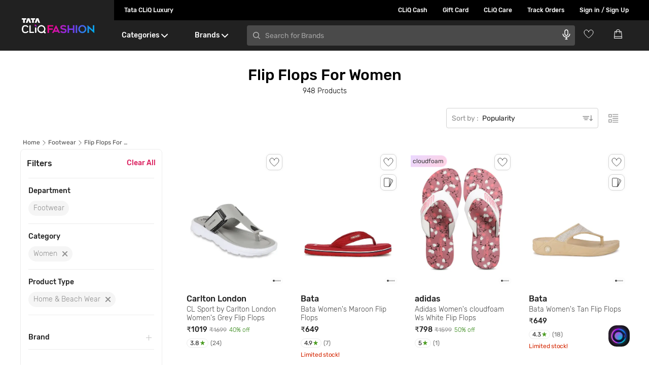

--- FILE ---
content_type: text/html; charset=utf-8
request_url: https://www.google.com/recaptcha/enterprise/anchor?ar=1&k=6Le45ZIkAAAAACF_7YiQ63eGG7ZcUYz5Z5PvxqaZ&co=aHR0cHM6Ly93d3cudGF0YWNsaXEuY29tOjQ0Mw..&hl=en&v=PoyoqOPhxBO7pBk68S4YbpHZ&size=invisible&anchor-ms=20000&execute-ms=30000&cb=6ustws8luymm
body_size: 48476
content:
<!DOCTYPE HTML><html dir="ltr" lang="en"><head><meta http-equiv="Content-Type" content="text/html; charset=UTF-8">
<meta http-equiv="X-UA-Compatible" content="IE=edge">
<title>reCAPTCHA</title>
<style type="text/css">
/* cyrillic-ext */
@font-face {
  font-family: 'Roboto';
  font-style: normal;
  font-weight: 400;
  font-stretch: 100%;
  src: url(//fonts.gstatic.com/s/roboto/v48/KFO7CnqEu92Fr1ME7kSn66aGLdTylUAMa3GUBHMdazTgWw.woff2) format('woff2');
  unicode-range: U+0460-052F, U+1C80-1C8A, U+20B4, U+2DE0-2DFF, U+A640-A69F, U+FE2E-FE2F;
}
/* cyrillic */
@font-face {
  font-family: 'Roboto';
  font-style: normal;
  font-weight: 400;
  font-stretch: 100%;
  src: url(//fonts.gstatic.com/s/roboto/v48/KFO7CnqEu92Fr1ME7kSn66aGLdTylUAMa3iUBHMdazTgWw.woff2) format('woff2');
  unicode-range: U+0301, U+0400-045F, U+0490-0491, U+04B0-04B1, U+2116;
}
/* greek-ext */
@font-face {
  font-family: 'Roboto';
  font-style: normal;
  font-weight: 400;
  font-stretch: 100%;
  src: url(//fonts.gstatic.com/s/roboto/v48/KFO7CnqEu92Fr1ME7kSn66aGLdTylUAMa3CUBHMdazTgWw.woff2) format('woff2');
  unicode-range: U+1F00-1FFF;
}
/* greek */
@font-face {
  font-family: 'Roboto';
  font-style: normal;
  font-weight: 400;
  font-stretch: 100%;
  src: url(//fonts.gstatic.com/s/roboto/v48/KFO7CnqEu92Fr1ME7kSn66aGLdTylUAMa3-UBHMdazTgWw.woff2) format('woff2');
  unicode-range: U+0370-0377, U+037A-037F, U+0384-038A, U+038C, U+038E-03A1, U+03A3-03FF;
}
/* math */
@font-face {
  font-family: 'Roboto';
  font-style: normal;
  font-weight: 400;
  font-stretch: 100%;
  src: url(//fonts.gstatic.com/s/roboto/v48/KFO7CnqEu92Fr1ME7kSn66aGLdTylUAMawCUBHMdazTgWw.woff2) format('woff2');
  unicode-range: U+0302-0303, U+0305, U+0307-0308, U+0310, U+0312, U+0315, U+031A, U+0326-0327, U+032C, U+032F-0330, U+0332-0333, U+0338, U+033A, U+0346, U+034D, U+0391-03A1, U+03A3-03A9, U+03B1-03C9, U+03D1, U+03D5-03D6, U+03F0-03F1, U+03F4-03F5, U+2016-2017, U+2034-2038, U+203C, U+2040, U+2043, U+2047, U+2050, U+2057, U+205F, U+2070-2071, U+2074-208E, U+2090-209C, U+20D0-20DC, U+20E1, U+20E5-20EF, U+2100-2112, U+2114-2115, U+2117-2121, U+2123-214F, U+2190, U+2192, U+2194-21AE, U+21B0-21E5, U+21F1-21F2, U+21F4-2211, U+2213-2214, U+2216-22FF, U+2308-230B, U+2310, U+2319, U+231C-2321, U+2336-237A, U+237C, U+2395, U+239B-23B7, U+23D0, U+23DC-23E1, U+2474-2475, U+25AF, U+25B3, U+25B7, U+25BD, U+25C1, U+25CA, U+25CC, U+25FB, U+266D-266F, U+27C0-27FF, U+2900-2AFF, U+2B0E-2B11, U+2B30-2B4C, U+2BFE, U+3030, U+FF5B, U+FF5D, U+1D400-1D7FF, U+1EE00-1EEFF;
}
/* symbols */
@font-face {
  font-family: 'Roboto';
  font-style: normal;
  font-weight: 400;
  font-stretch: 100%;
  src: url(//fonts.gstatic.com/s/roboto/v48/KFO7CnqEu92Fr1ME7kSn66aGLdTylUAMaxKUBHMdazTgWw.woff2) format('woff2');
  unicode-range: U+0001-000C, U+000E-001F, U+007F-009F, U+20DD-20E0, U+20E2-20E4, U+2150-218F, U+2190, U+2192, U+2194-2199, U+21AF, U+21E6-21F0, U+21F3, U+2218-2219, U+2299, U+22C4-22C6, U+2300-243F, U+2440-244A, U+2460-24FF, U+25A0-27BF, U+2800-28FF, U+2921-2922, U+2981, U+29BF, U+29EB, U+2B00-2BFF, U+4DC0-4DFF, U+FFF9-FFFB, U+10140-1018E, U+10190-1019C, U+101A0, U+101D0-101FD, U+102E0-102FB, U+10E60-10E7E, U+1D2C0-1D2D3, U+1D2E0-1D37F, U+1F000-1F0FF, U+1F100-1F1AD, U+1F1E6-1F1FF, U+1F30D-1F30F, U+1F315, U+1F31C, U+1F31E, U+1F320-1F32C, U+1F336, U+1F378, U+1F37D, U+1F382, U+1F393-1F39F, U+1F3A7-1F3A8, U+1F3AC-1F3AF, U+1F3C2, U+1F3C4-1F3C6, U+1F3CA-1F3CE, U+1F3D4-1F3E0, U+1F3ED, U+1F3F1-1F3F3, U+1F3F5-1F3F7, U+1F408, U+1F415, U+1F41F, U+1F426, U+1F43F, U+1F441-1F442, U+1F444, U+1F446-1F449, U+1F44C-1F44E, U+1F453, U+1F46A, U+1F47D, U+1F4A3, U+1F4B0, U+1F4B3, U+1F4B9, U+1F4BB, U+1F4BF, U+1F4C8-1F4CB, U+1F4D6, U+1F4DA, U+1F4DF, U+1F4E3-1F4E6, U+1F4EA-1F4ED, U+1F4F7, U+1F4F9-1F4FB, U+1F4FD-1F4FE, U+1F503, U+1F507-1F50B, U+1F50D, U+1F512-1F513, U+1F53E-1F54A, U+1F54F-1F5FA, U+1F610, U+1F650-1F67F, U+1F687, U+1F68D, U+1F691, U+1F694, U+1F698, U+1F6AD, U+1F6B2, U+1F6B9-1F6BA, U+1F6BC, U+1F6C6-1F6CF, U+1F6D3-1F6D7, U+1F6E0-1F6EA, U+1F6F0-1F6F3, U+1F6F7-1F6FC, U+1F700-1F7FF, U+1F800-1F80B, U+1F810-1F847, U+1F850-1F859, U+1F860-1F887, U+1F890-1F8AD, U+1F8B0-1F8BB, U+1F8C0-1F8C1, U+1F900-1F90B, U+1F93B, U+1F946, U+1F984, U+1F996, U+1F9E9, U+1FA00-1FA6F, U+1FA70-1FA7C, U+1FA80-1FA89, U+1FA8F-1FAC6, U+1FACE-1FADC, U+1FADF-1FAE9, U+1FAF0-1FAF8, U+1FB00-1FBFF;
}
/* vietnamese */
@font-face {
  font-family: 'Roboto';
  font-style: normal;
  font-weight: 400;
  font-stretch: 100%;
  src: url(//fonts.gstatic.com/s/roboto/v48/KFO7CnqEu92Fr1ME7kSn66aGLdTylUAMa3OUBHMdazTgWw.woff2) format('woff2');
  unicode-range: U+0102-0103, U+0110-0111, U+0128-0129, U+0168-0169, U+01A0-01A1, U+01AF-01B0, U+0300-0301, U+0303-0304, U+0308-0309, U+0323, U+0329, U+1EA0-1EF9, U+20AB;
}
/* latin-ext */
@font-face {
  font-family: 'Roboto';
  font-style: normal;
  font-weight: 400;
  font-stretch: 100%;
  src: url(//fonts.gstatic.com/s/roboto/v48/KFO7CnqEu92Fr1ME7kSn66aGLdTylUAMa3KUBHMdazTgWw.woff2) format('woff2');
  unicode-range: U+0100-02BA, U+02BD-02C5, U+02C7-02CC, U+02CE-02D7, U+02DD-02FF, U+0304, U+0308, U+0329, U+1D00-1DBF, U+1E00-1E9F, U+1EF2-1EFF, U+2020, U+20A0-20AB, U+20AD-20C0, U+2113, U+2C60-2C7F, U+A720-A7FF;
}
/* latin */
@font-face {
  font-family: 'Roboto';
  font-style: normal;
  font-weight: 400;
  font-stretch: 100%;
  src: url(//fonts.gstatic.com/s/roboto/v48/KFO7CnqEu92Fr1ME7kSn66aGLdTylUAMa3yUBHMdazQ.woff2) format('woff2');
  unicode-range: U+0000-00FF, U+0131, U+0152-0153, U+02BB-02BC, U+02C6, U+02DA, U+02DC, U+0304, U+0308, U+0329, U+2000-206F, U+20AC, U+2122, U+2191, U+2193, U+2212, U+2215, U+FEFF, U+FFFD;
}
/* cyrillic-ext */
@font-face {
  font-family: 'Roboto';
  font-style: normal;
  font-weight: 500;
  font-stretch: 100%;
  src: url(//fonts.gstatic.com/s/roboto/v48/KFO7CnqEu92Fr1ME7kSn66aGLdTylUAMa3GUBHMdazTgWw.woff2) format('woff2');
  unicode-range: U+0460-052F, U+1C80-1C8A, U+20B4, U+2DE0-2DFF, U+A640-A69F, U+FE2E-FE2F;
}
/* cyrillic */
@font-face {
  font-family: 'Roboto';
  font-style: normal;
  font-weight: 500;
  font-stretch: 100%;
  src: url(//fonts.gstatic.com/s/roboto/v48/KFO7CnqEu92Fr1ME7kSn66aGLdTylUAMa3iUBHMdazTgWw.woff2) format('woff2');
  unicode-range: U+0301, U+0400-045F, U+0490-0491, U+04B0-04B1, U+2116;
}
/* greek-ext */
@font-face {
  font-family: 'Roboto';
  font-style: normal;
  font-weight: 500;
  font-stretch: 100%;
  src: url(//fonts.gstatic.com/s/roboto/v48/KFO7CnqEu92Fr1ME7kSn66aGLdTylUAMa3CUBHMdazTgWw.woff2) format('woff2');
  unicode-range: U+1F00-1FFF;
}
/* greek */
@font-face {
  font-family: 'Roboto';
  font-style: normal;
  font-weight: 500;
  font-stretch: 100%;
  src: url(//fonts.gstatic.com/s/roboto/v48/KFO7CnqEu92Fr1ME7kSn66aGLdTylUAMa3-UBHMdazTgWw.woff2) format('woff2');
  unicode-range: U+0370-0377, U+037A-037F, U+0384-038A, U+038C, U+038E-03A1, U+03A3-03FF;
}
/* math */
@font-face {
  font-family: 'Roboto';
  font-style: normal;
  font-weight: 500;
  font-stretch: 100%;
  src: url(//fonts.gstatic.com/s/roboto/v48/KFO7CnqEu92Fr1ME7kSn66aGLdTylUAMawCUBHMdazTgWw.woff2) format('woff2');
  unicode-range: U+0302-0303, U+0305, U+0307-0308, U+0310, U+0312, U+0315, U+031A, U+0326-0327, U+032C, U+032F-0330, U+0332-0333, U+0338, U+033A, U+0346, U+034D, U+0391-03A1, U+03A3-03A9, U+03B1-03C9, U+03D1, U+03D5-03D6, U+03F0-03F1, U+03F4-03F5, U+2016-2017, U+2034-2038, U+203C, U+2040, U+2043, U+2047, U+2050, U+2057, U+205F, U+2070-2071, U+2074-208E, U+2090-209C, U+20D0-20DC, U+20E1, U+20E5-20EF, U+2100-2112, U+2114-2115, U+2117-2121, U+2123-214F, U+2190, U+2192, U+2194-21AE, U+21B0-21E5, U+21F1-21F2, U+21F4-2211, U+2213-2214, U+2216-22FF, U+2308-230B, U+2310, U+2319, U+231C-2321, U+2336-237A, U+237C, U+2395, U+239B-23B7, U+23D0, U+23DC-23E1, U+2474-2475, U+25AF, U+25B3, U+25B7, U+25BD, U+25C1, U+25CA, U+25CC, U+25FB, U+266D-266F, U+27C0-27FF, U+2900-2AFF, U+2B0E-2B11, U+2B30-2B4C, U+2BFE, U+3030, U+FF5B, U+FF5D, U+1D400-1D7FF, U+1EE00-1EEFF;
}
/* symbols */
@font-face {
  font-family: 'Roboto';
  font-style: normal;
  font-weight: 500;
  font-stretch: 100%;
  src: url(//fonts.gstatic.com/s/roboto/v48/KFO7CnqEu92Fr1ME7kSn66aGLdTylUAMaxKUBHMdazTgWw.woff2) format('woff2');
  unicode-range: U+0001-000C, U+000E-001F, U+007F-009F, U+20DD-20E0, U+20E2-20E4, U+2150-218F, U+2190, U+2192, U+2194-2199, U+21AF, U+21E6-21F0, U+21F3, U+2218-2219, U+2299, U+22C4-22C6, U+2300-243F, U+2440-244A, U+2460-24FF, U+25A0-27BF, U+2800-28FF, U+2921-2922, U+2981, U+29BF, U+29EB, U+2B00-2BFF, U+4DC0-4DFF, U+FFF9-FFFB, U+10140-1018E, U+10190-1019C, U+101A0, U+101D0-101FD, U+102E0-102FB, U+10E60-10E7E, U+1D2C0-1D2D3, U+1D2E0-1D37F, U+1F000-1F0FF, U+1F100-1F1AD, U+1F1E6-1F1FF, U+1F30D-1F30F, U+1F315, U+1F31C, U+1F31E, U+1F320-1F32C, U+1F336, U+1F378, U+1F37D, U+1F382, U+1F393-1F39F, U+1F3A7-1F3A8, U+1F3AC-1F3AF, U+1F3C2, U+1F3C4-1F3C6, U+1F3CA-1F3CE, U+1F3D4-1F3E0, U+1F3ED, U+1F3F1-1F3F3, U+1F3F5-1F3F7, U+1F408, U+1F415, U+1F41F, U+1F426, U+1F43F, U+1F441-1F442, U+1F444, U+1F446-1F449, U+1F44C-1F44E, U+1F453, U+1F46A, U+1F47D, U+1F4A3, U+1F4B0, U+1F4B3, U+1F4B9, U+1F4BB, U+1F4BF, U+1F4C8-1F4CB, U+1F4D6, U+1F4DA, U+1F4DF, U+1F4E3-1F4E6, U+1F4EA-1F4ED, U+1F4F7, U+1F4F9-1F4FB, U+1F4FD-1F4FE, U+1F503, U+1F507-1F50B, U+1F50D, U+1F512-1F513, U+1F53E-1F54A, U+1F54F-1F5FA, U+1F610, U+1F650-1F67F, U+1F687, U+1F68D, U+1F691, U+1F694, U+1F698, U+1F6AD, U+1F6B2, U+1F6B9-1F6BA, U+1F6BC, U+1F6C6-1F6CF, U+1F6D3-1F6D7, U+1F6E0-1F6EA, U+1F6F0-1F6F3, U+1F6F7-1F6FC, U+1F700-1F7FF, U+1F800-1F80B, U+1F810-1F847, U+1F850-1F859, U+1F860-1F887, U+1F890-1F8AD, U+1F8B0-1F8BB, U+1F8C0-1F8C1, U+1F900-1F90B, U+1F93B, U+1F946, U+1F984, U+1F996, U+1F9E9, U+1FA00-1FA6F, U+1FA70-1FA7C, U+1FA80-1FA89, U+1FA8F-1FAC6, U+1FACE-1FADC, U+1FADF-1FAE9, U+1FAF0-1FAF8, U+1FB00-1FBFF;
}
/* vietnamese */
@font-face {
  font-family: 'Roboto';
  font-style: normal;
  font-weight: 500;
  font-stretch: 100%;
  src: url(//fonts.gstatic.com/s/roboto/v48/KFO7CnqEu92Fr1ME7kSn66aGLdTylUAMa3OUBHMdazTgWw.woff2) format('woff2');
  unicode-range: U+0102-0103, U+0110-0111, U+0128-0129, U+0168-0169, U+01A0-01A1, U+01AF-01B0, U+0300-0301, U+0303-0304, U+0308-0309, U+0323, U+0329, U+1EA0-1EF9, U+20AB;
}
/* latin-ext */
@font-face {
  font-family: 'Roboto';
  font-style: normal;
  font-weight: 500;
  font-stretch: 100%;
  src: url(//fonts.gstatic.com/s/roboto/v48/KFO7CnqEu92Fr1ME7kSn66aGLdTylUAMa3KUBHMdazTgWw.woff2) format('woff2');
  unicode-range: U+0100-02BA, U+02BD-02C5, U+02C7-02CC, U+02CE-02D7, U+02DD-02FF, U+0304, U+0308, U+0329, U+1D00-1DBF, U+1E00-1E9F, U+1EF2-1EFF, U+2020, U+20A0-20AB, U+20AD-20C0, U+2113, U+2C60-2C7F, U+A720-A7FF;
}
/* latin */
@font-face {
  font-family: 'Roboto';
  font-style: normal;
  font-weight: 500;
  font-stretch: 100%;
  src: url(//fonts.gstatic.com/s/roboto/v48/KFO7CnqEu92Fr1ME7kSn66aGLdTylUAMa3yUBHMdazQ.woff2) format('woff2');
  unicode-range: U+0000-00FF, U+0131, U+0152-0153, U+02BB-02BC, U+02C6, U+02DA, U+02DC, U+0304, U+0308, U+0329, U+2000-206F, U+20AC, U+2122, U+2191, U+2193, U+2212, U+2215, U+FEFF, U+FFFD;
}
/* cyrillic-ext */
@font-face {
  font-family: 'Roboto';
  font-style: normal;
  font-weight: 900;
  font-stretch: 100%;
  src: url(//fonts.gstatic.com/s/roboto/v48/KFO7CnqEu92Fr1ME7kSn66aGLdTylUAMa3GUBHMdazTgWw.woff2) format('woff2');
  unicode-range: U+0460-052F, U+1C80-1C8A, U+20B4, U+2DE0-2DFF, U+A640-A69F, U+FE2E-FE2F;
}
/* cyrillic */
@font-face {
  font-family: 'Roboto';
  font-style: normal;
  font-weight: 900;
  font-stretch: 100%;
  src: url(//fonts.gstatic.com/s/roboto/v48/KFO7CnqEu92Fr1ME7kSn66aGLdTylUAMa3iUBHMdazTgWw.woff2) format('woff2');
  unicode-range: U+0301, U+0400-045F, U+0490-0491, U+04B0-04B1, U+2116;
}
/* greek-ext */
@font-face {
  font-family: 'Roboto';
  font-style: normal;
  font-weight: 900;
  font-stretch: 100%;
  src: url(//fonts.gstatic.com/s/roboto/v48/KFO7CnqEu92Fr1ME7kSn66aGLdTylUAMa3CUBHMdazTgWw.woff2) format('woff2');
  unicode-range: U+1F00-1FFF;
}
/* greek */
@font-face {
  font-family: 'Roboto';
  font-style: normal;
  font-weight: 900;
  font-stretch: 100%;
  src: url(//fonts.gstatic.com/s/roboto/v48/KFO7CnqEu92Fr1ME7kSn66aGLdTylUAMa3-UBHMdazTgWw.woff2) format('woff2');
  unicode-range: U+0370-0377, U+037A-037F, U+0384-038A, U+038C, U+038E-03A1, U+03A3-03FF;
}
/* math */
@font-face {
  font-family: 'Roboto';
  font-style: normal;
  font-weight: 900;
  font-stretch: 100%;
  src: url(//fonts.gstatic.com/s/roboto/v48/KFO7CnqEu92Fr1ME7kSn66aGLdTylUAMawCUBHMdazTgWw.woff2) format('woff2');
  unicode-range: U+0302-0303, U+0305, U+0307-0308, U+0310, U+0312, U+0315, U+031A, U+0326-0327, U+032C, U+032F-0330, U+0332-0333, U+0338, U+033A, U+0346, U+034D, U+0391-03A1, U+03A3-03A9, U+03B1-03C9, U+03D1, U+03D5-03D6, U+03F0-03F1, U+03F4-03F5, U+2016-2017, U+2034-2038, U+203C, U+2040, U+2043, U+2047, U+2050, U+2057, U+205F, U+2070-2071, U+2074-208E, U+2090-209C, U+20D0-20DC, U+20E1, U+20E5-20EF, U+2100-2112, U+2114-2115, U+2117-2121, U+2123-214F, U+2190, U+2192, U+2194-21AE, U+21B0-21E5, U+21F1-21F2, U+21F4-2211, U+2213-2214, U+2216-22FF, U+2308-230B, U+2310, U+2319, U+231C-2321, U+2336-237A, U+237C, U+2395, U+239B-23B7, U+23D0, U+23DC-23E1, U+2474-2475, U+25AF, U+25B3, U+25B7, U+25BD, U+25C1, U+25CA, U+25CC, U+25FB, U+266D-266F, U+27C0-27FF, U+2900-2AFF, U+2B0E-2B11, U+2B30-2B4C, U+2BFE, U+3030, U+FF5B, U+FF5D, U+1D400-1D7FF, U+1EE00-1EEFF;
}
/* symbols */
@font-face {
  font-family: 'Roboto';
  font-style: normal;
  font-weight: 900;
  font-stretch: 100%;
  src: url(//fonts.gstatic.com/s/roboto/v48/KFO7CnqEu92Fr1ME7kSn66aGLdTylUAMaxKUBHMdazTgWw.woff2) format('woff2');
  unicode-range: U+0001-000C, U+000E-001F, U+007F-009F, U+20DD-20E0, U+20E2-20E4, U+2150-218F, U+2190, U+2192, U+2194-2199, U+21AF, U+21E6-21F0, U+21F3, U+2218-2219, U+2299, U+22C4-22C6, U+2300-243F, U+2440-244A, U+2460-24FF, U+25A0-27BF, U+2800-28FF, U+2921-2922, U+2981, U+29BF, U+29EB, U+2B00-2BFF, U+4DC0-4DFF, U+FFF9-FFFB, U+10140-1018E, U+10190-1019C, U+101A0, U+101D0-101FD, U+102E0-102FB, U+10E60-10E7E, U+1D2C0-1D2D3, U+1D2E0-1D37F, U+1F000-1F0FF, U+1F100-1F1AD, U+1F1E6-1F1FF, U+1F30D-1F30F, U+1F315, U+1F31C, U+1F31E, U+1F320-1F32C, U+1F336, U+1F378, U+1F37D, U+1F382, U+1F393-1F39F, U+1F3A7-1F3A8, U+1F3AC-1F3AF, U+1F3C2, U+1F3C4-1F3C6, U+1F3CA-1F3CE, U+1F3D4-1F3E0, U+1F3ED, U+1F3F1-1F3F3, U+1F3F5-1F3F7, U+1F408, U+1F415, U+1F41F, U+1F426, U+1F43F, U+1F441-1F442, U+1F444, U+1F446-1F449, U+1F44C-1F44E, U+1F453, U+1F46A, U+1F47D, U+1F4A3, U+1F4B0, U+1F4B3, U+1F4B9, U+1F4BB, U+1F4BF, U+1F4C8-1F4CB, U+1F4D6, U+1F4DA, U+1F4DF, U+1F4E3-1F4E6, U+1F4EA-1F4ED, U+1F4F7, U+1F4F9-1F4FB, U+1F4FD-1F4FE, U+1F503, U+1F507-1F50B, U+1F50D, U+1F512-1F513, U+1F53E-1F54A, U+1F54F-1F5FA, U+1F610, U+1F650-1F67F, U+1F687, U+1F68D, U+1F691, U+1F694, U+1F698, U+1F6AD, U+1F6B2, U+1F6B9-1F6BA, U+1F6BC, U+1F6C6-1F6CF, U+1F6D3-1F6D7, U+1F6E0-1F6EA, U+1F6F0-1F6F3, U+1F6F7-1F6FC, U+1F700-1F7FF, U+1F800-1F80B, U+1F810-1F847, U+1F850-1F859, U+1F860-1F887, U+1F890-1F8AD, U+1F8B0-1F8BB, U+1F8C0-1F8C1, U+1F900-1F90B, U+1F93B, U+1F946, U+1F984, U+1F996, U+1F9E9, U+1FA00-1FA6F, U+1FA70-1FA7C, U+1FA80-1FA89, U+1FA8F-1FAC6, U+1FACE-1FADC, U+1FADF-1FAE9, U+1FAF0-1FAF8, U+1FB00-1FBFF;
}
/* vietnamese */
@font-face {
  font-family: 'Roboto';
  font-style: normal;
  font-weight: 900;
  font-stretch: 100%;
  src: url(//fonts.gstatic.com/s/roboto/v48/KFO7CnqEu92Fr1ME7kSn66aGLdTylUAMa3OUBHMdazTgWw.woff2) format('woff2');
  unicode-range: U+0102-0103, U+0110-0111, U+0128-0129, U+0168-0169, U+01A0-01A1, U+01AF-01B0, U+0300-0301, U+0303-0304, U+0308-0309, U+0323, U+0329, U+1EA0-1EF9, U+20AB;
}
/* latin-ext */
@font-face {
  font-family: 'Roboto';
  font-style: normal;
  font-weight: 900;
  font-stretch: 100%;
  src: url(//fonts.gstatic.com/s/roboto/v48/KFO7CnqEu92Fr1ME7kSn66aGLdTylUAMa3KUBHMdazTgWw.woff2) format('woff2');
  unicode-range: U+0100-02BA, U+02BD-02C5, U+02C7-02CC, U+02CE-02D7, U+02DD-02FF, U+0304, U+0308, U+0329, U+1D00-1DBF, U+1E00-1E9F, U+1EF2-1EFF, U+2020, U+20A0-20AB, U+20AD-20C0, U+2113, U+2C60-2C7F, U+A720-A7FF;
}
/* latin */
@font-face {
  font-family: 'Roboto';
  font-style: normal;
  font-weight: 900;
  font-stretch: 100%;
  src: url(//fonts.gstatic.com/s/roboto/v48/KFO7CnqEu92Fr1ME7kSn66aGLdTylUAMa3yUBHMdazQ.woff2) format('woff2');
  unicode-range: U+0000-00FF, U+0131, U+0152-0153, U+02BB-02BC, U+02C6, U+02DA, U+02DC, U+0304, U+0308, U+0329, U+2000-206F, U+20AC, U+2122, U+2191, U+2193, U+2212, U+2215, U+FEFF, U+FFFD;
}

</style>
<link rel="stylesheet" type="text/css" href="https://www.gstatic.com/recaptcha/releases/PoyoqOPhxBO7pBk68S4YbpHZ/styles__ltr.css">
<script nonce="5RdKyj411BhASlM5UgAsRw" type="text/javascript">window['__recaptcha_api'] = 'https://www.google.com/recaptcha/enterprise/';</script>
<script type="text/javascript" src="https://www.gstatic.com/recaptcha/releases/PoyoqOPhxBO7pBk68S4YbpHZ/recaptcha__en.js" nonce="5RdKyj411BhASlM5UgAsRw">
      
    </script></head>
<body><div id="rc-anchor-alert" class="rc-anchor-alert"></div>
<input type="hidden" id="recaptcha-token" value="[base64]">
<script type="text/javascript" nonce="5RdKyj411BhASlM5UgAsRw">
      recaptcha.anchor.Main.init("[\x22ainput\x22,[\x22bgdata\x22,\x22\x22,\[base64]/[base64]/[base64]/[base64]/[base64]/[base64]/KGcoTywyNTMsTy5PKSxVRyhPLEMpKTpnKE8sMjUzLEMpLE8pKSxsKSksTykpfSxieT1mdW5jdGlvbihDLE8sdSxsKXtmb3IobD0odT1SKEMpLDApO08+MDtPLS0pbD1sPDw4fFooQyk7ZyhDLHUsbCl9LFVHPWZ1bmN0aW9uKEMsTyl7Qy5pLmxlbmd0aD4xMDQ/[base64]/[base64]/[base64]/[base64]/[base64]/[base64]/[base64]\\u003d\x22,\[base64]\\u003d\x22,\x22w57Du8K2I8KFw5xcw4UlHcKtwqQnwrPDtxRiDAZlwqYDw4fDtsKKwpfCrWNVwoFpw4rDmHHDvsOJwpMeUsOBHyjClmEsSG/DrsOnGsKxw4FFZnbChTwESMOLw7zCmMKbw7vCp8Kjwr3CoMOIEgzCssK9Y8KiwqbCtghfAcOUw77Cg8KrwprChlvCh8OaODZeWMOWC8KqbDBycMOaHh/Cg8KFHBQTw5Q7YkVcwpHCmcOGw4rDhsOcTwtBwqIFwokXw4TDkxAFwoAOwoHCnsOLSsKlw7jClFbCoMK7IRMtasKXw5/[base64]/A2F2w4HCkj0jTlhpLwTCjWRDw4zDkXjCgTzDl8KUwpjDjlEswrJAXcObw5DDs8KLwqfDhEsHw41Aw5/[base64]/[base64]/[base64]/w4rDlx9vUMKKBnbDvMKjWsOUwoFMw51Kwq8pb8Kswq5pW8O/DStXwrt4w7rDvSfDnUo/F1LCqUnDmh90w4wwwonCh0gkw6nDmcK5woQkB2LDi0PDlsOEclTDlcO3wo89F8Kbwq7DnzMEwq8kwo/[base64]/wq8vwpw/wq7CkCzDkcOUdgPDv3gRHC/DiMOswqrCp8KWdQtgw5vDqMO4wrJgw40bwpRaOCHDg0vDgMKGwoXDiMKEw69zw7bCm3bCuw9dwqbCmcKKTkptw58FwrfCom4NRcOLWMOgWsONbcO+wojDjX/Ds8Kww4HDskw3KMKvO8O3OmPDjR5IZMKNXcOjwrvDkmcVey/CncK/wrTCmsKowphNeh3DqlvCkmwOPk1Hwr9pHcO/w4XDvcK+wo7CvsOhw5nCksKVKcKPw7AyAsKjBDU/[base64]/DmXrDsFLCrWxxYMO7AMK9DcOaSlTDgcO/wp9Tw7jDuMO5wqnCkMObwrnCoMOXwprDkMO/w6ITR21ZY1vCm8K9EE5dwoUTw4AiwrHCjjnCnsOPGl/ClArCrnPCnkJ2QBPDujRBeGASwrM1w5oXTxXDjcOBw5rDkMOyPj98w6pcEsKTw7Y4wrFle8K7w7bCijY6w6twwoLDlwBWw7pMwpjDlDbDvGXCvsO/w7fCtsKtG8OPw7HDjU4swp8uwqNMwrd1S8Oww7Z3EW9cByPDj0/CisO3w5fCrCfDqsKdMivDssKSw77ChsOlw43ClsKhwoIHwp0KwrxBSS5yw7QRwqIiwonDlxbDv1NiLw9xwrLDqx9Yw4DDm8OVw7nDkCg6PsKZw4oJw6zCu8ODPcOUKw7CrArCv0jCmgwpw5BlwpHDqDZuesOvasKpacOGw6x/Mj1rdQbDncOXb1wuwrvCplLCmAnCscORUsOIw6Eswp1cwoAtw4TClw3CnRp4RyYwYlXDgArCuj3DvDxOJcO/w7VTwqPDjQHCkMKPwrPCsMKsOXHDv8KawrkhwoLCt8KPwokITcKtVsOdwprCn8Odw4lTw7MRDsKNwo/CuMOfDMKFw7kTKsKewpovdALDrG/DsMKWd8Kqc8KUwrjCiRgfasKvWsOVwoZzwoNaw6VQw5tfFcOcOEbDglttw6xeGHdWUULClMKwwrM8QMOlw6jDhMOow6pQBCJ1PsK/[base64]/[base64]/[base64]/CoVHCtBTChw/CtVbDv8OWwrgvJ8Oab8OAKMKRwpAnwr1hw4ZTw45fw5gbw5gNN3xeIcKkwqAdw7TDsg0sPhYDw6PCjEctwq8Vw5gJw7/Ct8Oaw7PCnQR4w5NBYMK1FMOAY8KUZ8K8cUvCtgxnJ113wqzCisK0YsO6IFTDq8KmZsKlw45Pw4PDsHzCncOqwo/[base64]/[base64]/w500BzZ4JsOADcK5w7fDjcODNMOfBkfDtnM7Pg0IYDZ2wrTCpMKgEMKPM8O3w5jDpy/Cn3DClAhuwqVvw7DDgEENez1uUsOmfkVkw5jCqnzCsMKLw4lWwpfCosOdw57DkMKKw60ew5rCsXpJwprCpsKCw5TDo8O/[base64]/w5Fdwp9PCsOlwpbDosOxwrvDnMO5WURweFIdwpUVV3LCjWN5w6TChm80bnrDhcK6QQ0MFkzDmMKaw5ozw7rDlWjDnEvDnznDocOhcGl5DVU8PkUBcsKCw75FKlI4ccO4csO0QcOcw60RdmIXTCFKwrPCocO4A0ozHi/[base64]/Dg8KJwoJRdMO3fsKrwq1NLBowd8OqwrYCw5gMG2IaWS8HYcKlw6MYeVIKdizCtcK7D8OhworDjVjDrsKndWTCswnClWlYd8Kwwr8xw7LCvcK2wol0w6xzw6IqPUoUAUkIOnvCsMKYUMOMQGk/UsOyw7xvHMOWwrlAMsKXMC9Qwq1mFsOdwpfCiMOabjUgwrBLw6PChRXCg8KIw6B8OSLCmsKLw7XCjAtkDcKrwoLDqHDDisKGw6wEw4BlOk7DusKaw5PDrmbCm8KeVsOrAQluwrDCjz4ZPC41wqVhw73Cr8O/wqzDuMOlwpvDlE/Cl8KDw7Q0w6kAwpVKTMK5w4zDuUHCujzCjxxYGMKmN8KveWk+w4Y3LMOGwogLwqhBacK7w7Idw7xTY8Ohw6YmB8OzCcOTw60QwqoiNsOpwoAgSzBsVFkMwpUaA0jCuQ9fwoXDsxnDjcKSeAjCtMKLwojDvcOPwpsWw59xJT5gDw1qB8OAw44gT3Q8w6YrUsKDw4/DmcOGaE7DqsKHwq0bDS7DokMRwo5Qw4ZZCcKIw4PDvzQUX8Ocw4Yzwr/DowTCksOYHMK8HMOQIAvDvh3CgcO1w7PClEg9d8OUwp7CqMObFiXDgsO8w4wwwoLDosK5CcOUw6fCgMOwworCo8OSw5XChMOJS8OLw7bDoG86O07Cp8Onw6vDr8OWAwE7MMKGf01AwpkAwrnDlMOawo/CjUzDoW4Xw4J5B8KTOMK7QsK2w5Bnw5bDvzwrwrxNwr3CpcKXw5VFw5RVwoLCq8K4fi9TwpFDHcOrGcKufcKGZy7DqFIFC8Kjw5/ChsONwrJ/[base64]/DlnbCicK1wojCoMKMwq/Dm30Dw4jDoUNuw7oZflZrYsKLVMKSHMOLwpjCu8KNwpXCnMKMOWwZw59oD8Onw7fCs1s5NMOZesOQQcOkwrbCtMOpw6/Dklkvb8KQGsKrTk1cwr7Ch8OOFsKoasKbeHMAw4zCjC4lCA0xwqrCtzXDpMKiw6DDk3fCnsOufSHCnsO4EsKmw7PCilo+SsK/csKGW8KJFcOiw6DClVHCusKVXXsXwrJ2P8OICVEmBsKVA8Kjw7XDvcK8w5bDhMOBCsKfWhl+w6jCkMKrw4tIwpjCpG/CjMO9woPCslfCkR/DrVIuw53CjEtyw5/CpBPDmGNIwqfDoFrDr8OWTXzCpsO3wrFqa8KyZ2YxJ8ODw51Zw6/CmsK1w4rDkEwZW8KqwovDjsKfwq4mwp8/csOoe0PCvDHDosKNw4zDmcKiwqJ+w6fDhS7Cg3rDlcO/w7Q4d39rLkDCl3HCnzPCtMKpwp7Do8OqOcOuSMOHw4oUHcK3woRHw5dVwrJCwp5GB8O4woTCojzCnsODTXEBOcK1wrTDvwt9wpt1V8KjPcOtYxzCo39qAEfCsChLw48fXMKgU8Kdw63DqHLCnh3DvcKkcMOQwq3CumfCsH/CrlLCoTNEKsKFw7/CsyoZwpF4w73Cm3d+A2xwMl4Jw5nDoWPCmcO8VRfDpsO9Rxh6wpEiwrZDwpJ/wqzDj1kXw7vDpz/[base64]/CkSPChMOGwqwgwpbChcOrO8KEBCxTw6U5Q8OgYsK3Wn1IL8Kgw4jDtTLDh1RMw6NPNMKew7bDgMOew7pyS8Ouw5LCiXfCuEk5X0cyw6dxLGLCrcKiw6Z9ahYbeH0Bw4hRw6YtUsKIOixKwrc/w6Rvaz3Do8Oiw4Few5vDnElua8ONXFBkb8ONw5PDm8OALcKrBsO4csKNw7MRIyxRwpFDDGHCjgDCssK+w6Zgwpsfwo0fClfChsKtSwgVw5DDtMOYwp4AwrvDu8Olw7FNVy4nw7Acw7HCtcKfesOMwrNTV8KvwqBpKcOfwoFoOzHCvUXCpgjCoMK+bcO/w4XDlxBYw4cUw6Mswo1gwqxEw4ZAwpoLwqzChzXCoB7CmDLCrloBwpVdVsOqwpJsCzdDGQwZw45jwoguwq/CjRcebcK7UsKFXMODwr7DonlCSMO9wqbCu8Knw6/ClsKxw5vDsn5bw4ASHhfCjsKsw61aO8KVZnY6w6wEe8Owwo/Co00swojCuE3DtcOcw5E3GCDDiMKjw7k5RDbDtMORBcOWEMOCw50Ow5psAjvDpMOOPsOAOcO2Mk7DsXUQw5nCk8OwFlvDr0rDkDEBw5fCuTYVIMO6YsONw6PCuAUnwovCmR7Ds27CuT7DvHLCmh7DucK/wq8GWMKTLFnDtSnCv8OhVMOcXGTDnnXCoWTDuSXCjsO8FHlqwql7w5TDosKmw5rDimPCpsOew4bCjMO4JTbCuzPDkcOyIcK/esO6dsK1YsKjw6/DrMKbw71ZZ2HCk3rCpcOfYsKIwqbCmMO8J0FnccK4w71aXQcAwp5LFRHDgsOHEsKLwpk4XsKNw4Mpw5/DtsKUw4HDl8KOwrXCk8KvF0rCtX18wrHDiBTClnfCoMKaBMOow7xQJsKPw4NGLcOJwpFxIVwGw70Uwp7Di8Kgw7vCqcOQQQlwY8OCw7/CmELCu8KFd8KHwoHCsMOiw7PDs2vDmsOwwqcaBsKTGXY1E8OcaGPDrFceecOdbsO+w6xLMsKnwp/DjiZyK38gwosJwpPDsMKMw4zCqsK5UTNHTcKUw6UUwo/Cl19YfMKewpHChMO8GykEFsOiw49hwo3Ci8OPPEPCtB7CucK/w65Uw4TDgcKERsKmPgHDu8OFI0/CscOxw6nCvMKAwpJKw7PCpMKocsKhS8KHYlrDgsOPd8Kwwp8leB0ew4/[base64]/w7nCv8KWMmfDqMOIXHXDlsKKw5/[base64]/[base64]/[base64]/Cg8KrIXkZFWx0NMOXecOdJMK2f8O8UyhmPSRmwq1VJMKiQcKya8OywrvDlsOxw6MIwpTCpAoew7kswp/CvcK4YMONMH4jwqDCkQsAXW1tfCoQw4JDZsOHwpHDnjTDmmvDp2QudMKYecKtw4DCj8OqXCDCksKSclDCnsOIQcOpUyYLG8KNwoXDksO3wqrCq2HDscOWMMKWw6rDq8OrZsKBGsO2w7ReDl5Cw4DChgPCnMOEWFDDgGXCrmwRwpXDthVhL8KYwo/Cj3vDvjU6w7xMwp7DlmrDpDnDg0PCscKgTMOpwpJXTsOOZHPDssOlwpjDgkgiYcOIwq7DpSrCo3hDOMKBTXTDncK0fQPCrm3DhcK/DsO9wodMBWfCmzjCvihnw5TDllfDtMOnwrcoPx5sACgeLwwjF8OgwoUnfDXDkMOHw6vClcO+w5LDrjjDh8K/w6LCscO8w5UOPXHDm0Zew6jDnsOWFsOBw5/DrCXCjXQVw4IEwq5rd8OBwoLCncO8UCpuPGLDsjdKwpTDr8Knw7pYenfDkxAbw5JrTsOywpvCgHYNw4loR8Oiw4IcwoYEWj5pwqIRKj8nJTXDjsOFw64xw7PCsnhhQsKGX8Kbw71tLB/Dhxpfw7wNMcKxwrQTNE7DkcO5wrERT2wbwpLCmBIdFGUbwpRqTMKBd8OWM2BxF8O7YwDDoGjCvRsaBzZ3fsOgw57DtmZGw6YCBGkmwoFefU3CgE/CnsOCRHFHOMKRHsKcwqZnwpvDpMKoYk46w6fCuEotwpspKcKGcAIiMSsSUcK2w7bChcOawp/CvMOIw6J3wr9wYTXDu8Kta2TCtxJlwrhDUcKTwqrCjcKvwpjDj8OUw6RowpsMw4nCn8OGMcO5w4nCqFo7REbCuMOsw7Jow68Ewpw/wqHCljJPWwZZXVpJGcKlLcOVc8KiwpnCn8KrbMOQw7wbwos9w50pNhnCmhUfdyfCvwjCqcKNw5jChmtDd8ORw5zCv8KCbsOSw63Cn29ow4jChXFbw69kPsKFEErCq155QsOkBcONBcKswq4Zwq4jS8OIwrnCmsOrTn/[base64]/ClmQ5Lz3CsMKGw6PDhgfDlMKYw67CjTcUw5RvJ8OQUVAJT8OwccOnwrzCjgPCuxYJFXbCh8K8MUl8DnxMw47Cm8OPMcOow6Baw5lPMnZ/YsKoWcKuw7DDnMKBNsKtwp8zwqzDpQrCv8O2w5rDnHkRwr0xw73DtsKeGmISO8KTC8KISsO1wqdQw4opDgfDkGgdVcKnwqMbwoLDpQnCoQ3CszjCtsOIwpfCvMOVSzUfUsOjw6/DrMOpw77DocOEPmHDlH3DkcOtX8KPw4QiwozCkcOpw51Fw7ZrJCoVw4/Dj8OjVsKRwp5dwoDCi1HCsTnCgMO4w7HDj8OWV8KcwpwMw6/DqsOTwo5swpTDkCjDoUnCskkXwrbCqnTCtSROScKoeMOXw7V/w7fDmsOFYMKyVV9eUsOLw6PDt8Klw7rDr8KAwpTCp8OUOsOCZWHCk1DDp8OYwp7CncOhw7/CpMKLNcO+w7s1cjxvb3zCuMOmK8Osw6hvwrwmwrrDmsKMw4sfwr/Dm8K1fsOEwppBwrs+CcOcFx/DvyHCqiJSwq7Ck8OkGnrDjwwfOEzDhsKPKMOdw4pDw5fDrMKuFG4AfsKafBExasOudCHCoQxDwpzCtEt2wr/CmD/DqD5fwpg8wqvDp8OewqrCmhMMXsOie8OIQA1aYDvDrFTCpMKhwpnDpw1ywo/Dr8KcM8OcBMOUBcOGwpXCuGDDjMOnw5Juw4A0w4bCmw3CmxAPP8OVw7/CucKowoseZcO+wr3CvMOrKEnDrBrDsH7DulEKKkLDhcOBwpR4ImHCnXRNLRoGwpNwwrHCiyZtKcOBwr98XMKeSD0xw5MxcMKbw4kCwq5+Ek9sa8OCwpJve3jDtMKQFsK+w6E/QcOJwoELfEDDkkXDlTvDmBHDgUtDw68zY8KGwoASw64AR2LCm8O+J8KSw4/DkXjClidYw7bDjEDDok/CucO7w6vDsiwuVi7DlcKJwq4jwqUnB8OBAlbCmcOYwonDkx0NGXzDmsO/wq1OEkHCp8OEwox1w43DicOYV0F9YsKdw51uwpLDg8K+BMKkw6bCmsK1w7heGFFEwpLCjwTCr8K0wovDuMKKGMOQwq3CsBNSw7DDt3kCwrfCv3Ujwo0NwoTCnF0FwrI1w6nCicOCPxHDqlvDhwHCuB4Xw4LCjRTDqxrDiRrCisK/wpHDvmsrKcKYwrPCmzIRwrDCmBvCuwbDicKdTMK+TH3CpMO2w63DsUDDtUctwpt0w6bDo8KvO8KaYcORU8OjwpRYw61Bwpw/wqQWw6jDjEnDtcKiwrHDjsKFw7vDmcOWw7FhPm/DjGdwwqEmPMKFwpBnc8KmaRtzw6JIwrF0wqPDsE3Dgg/DpgfDkUMhcA9bDsKyRjDCk8OTwqR9NcKPA8OUwoTCo2fCmMOeDcOxw5oxwqk9ExAew6RjwpAeP8OcX8OuaGpkwr3DmcOXwoLCtsKUCcOQw5HClMOlYMKVWlDDsgfDuxTCr0jDqMO7wqrDpsKKw4vCjQ5rEQgTVcKSw6/CjgtwwodsQxDDth3Dl8O6wqHCoBbDmwrCq8KrwqLDlMK7w67CliM8ccK7TsKQF2vDjwnDhzjClcOZRinDrhJJwrlgw7HCgsOsEQx2w7kOw7vCsz3CmVnDh0vDoMK7UxvDsWgxPFx4w4FMw6fCrsO2Vitew7sYZ2AkYFgOHjnDg8K3wr/DqEnDkEVSOApGwq/DnjbDmirCucKUGXHDicKvUjvCocKrNjElHBBzGFpoNAzDnStSwq1rwr4FQMOmbMOHwoHDjBZTEcOib03CisKJw5bCsMOOworDm8OXw5PDiAPDs8KUNcKcwqtow4LCgXLDtGLDq0wgw5JKVsOgGXXDhcKPw592R8K5OnjCvks2w4/DqMOMb8KPwoB/WsOqwqZ9dcOAw6kkK8KsFcOcTXxFwrfDpBzDj8OPC8KtwrHCgcOXwoZrw4vChGnChsOOw7PClV/DpMKOwoJrw4rDokhew5gvK1LDhsK1w73CjBYUQsOETsOzLxZZe0/[base64]/CmsOFQlfCoMKKwqVcPcOfwpbCtsKcFcO/wod8TRjDikU6w7XCrD7CkcOSH8OAdzB7w6TCiA0nwrJJZMKFHHTCtMKIw5Miw5TCrcK0EMOTw5YDKMK9JMOww583w6BAw4HCgcK/wqkHw4DCsMKYwonDqcKRGcOJw4ASVxViZMKpDFvCm2TCtx7DosKSQg0Iwot8w5ENw5/ChwRPw6/[base64]/[base64]/DkcOKwpljDV/ClGV1wqLDkXTDssOmecOid8OxL8OzLg/CgnEtFsO0SMObwpTCnhdZMsKewrVKKyrCh8O3wrDDncOINkdDwoTCimHCpRV5wpJ3w7dpwofDgTYOw6VdwpwJw6LDncKMwolySClwei4cDX/DpG7CrMOjwoZdw7ZzC8O+wqdpZRR4w59Zw7fDl8Ozw4dzBnzCvMOsLcONNMO9w7vCh8OyHRvDqz8zH8KmZcOLwqrCg3dqDmIqO8OjdcK8CcKowp93wovCvsKrLTzCssKiwqlvwow/[base64]/DnsOUw7HDtcKLZMOHFMOpwqBEw40CU1p/eMOIP8Odwok1W2NlYFYaOcO3F04nYBzDocOQwogKwrpcOBzDocOFccOCBMK/w7/DoMKfDQhew4rCqlhwwpUcFcKGccOzwqTCiHjDrMOwc8KVw7IZRTLCoMONw4BEwpICwr/CnMKIfsKzbXZKRsKvwrTDp8K5wq1FUcOIw5/[base64]/[base64]/Ds8O+WGJtKsKhwrbCkBhnwqlWCnweVUbCt37CoMO7w4bDjcKxJ1DCkcKXw43Dh8KHLShYcmrCtMOKMlrCoh4KwrZcw7UABHbDp8OLw6h7MVZNNcKMw59BMcKQw4VOMncnMiDDmB0Id8Oww7plwqnDvH/[base64]/[base64]/ChcKLGMOqZidlLcOqL8O3FmHDvy9Yw644w4gzGMK/w6fCscOAwqDCncOrwo8iwql4woTCmk7Cs8KYwrrCtkzDo8OJw5MLU8KTOwnClsOpLsK5SMKgworCpWvCrMKBasKUDX8rw63DscKGw5NBM8OPw6PDpjLDmsKpYMK0w6BWwq7CscOMwpHDhjdDw6d7w4/[base64]/[base64]/Ck8KLw7vCosKYworChS0ow7Rgw6zDuzHDqsO6TCpRDEMww4lhR8KTw7t3fHLDisOWwqXDo0g5PcKEJcOFw5E4w705JcKpSh3CgnRMZMOsw79hw5c7Yn4iwrcXck/Cgh7Dl8OYw7kQF8K7XhrDo8OxwonCmljCscO0w5vDusOURcO/fmzCjMKawqXCiiNXP23DuG7DnDXDpsK4amtpdMK/B8O9bFonBBcKw7pWZgjCpVN/H3V6L8OLRRPCl8OGw4PDsAExNcO5FA7CohzDh8KRI2dewoFwBn/CqmNpw7XDkg/DgsKORjzCm8ONw5s6I8OwH8OfU1TCiWQ/woXDgznCmsK/w6jCksKQOkQ8wpVTw6osdcKdDcOZwozCrHwcw7PDghlww7TChWzCp18ewrAGRMORSsOuwrE+LDfDkTEDcsKiL3XCjsKxw79Ew5Rkw5EgwprDoMK8w6HCulnDtV9ALsOeYTxmf0jDoUZ3wqXCoybDtsOUOTcJw457C1Fbw4HCoMODDG/[base64]/CqMKLD07DucO8KMOyw4FGDQMzbhbDp8OubAvDuWkTIzNtBVPCol7CoMKNWMKme8K9RWPCpmjCrzjDt118wqg2GMOXRsOMwqvDjkgTbEDCg8K3Dgdww4RUwpgAw5s/[base64]/[base64]/[base64]/wqTDtSfDjsKdbcKoNmhYYggRTcKCwo3CngzCp8OEIsOaw5vDhDTDkcOPwrUVwqgzw585Z8KWNAjDrsKsw6PCo8Ouw5o4w60MDxzCr301YsOjw7TCrX7DoMOIdMOwT8Kpw5Zew4HDoRjDtHh8QMK0a8KBCG9TQ8K0Y8OSwpsCKsO/c1DDqMKDw6fDlMKMQ0zDgFJXZMOcGF3DnMKQw4E4w7E+KwkAGsKiB8KowrrCh8Otw6/DjsKnw5HCnifDrcO4wqMBPDzCtBLCmsO9dMKVw6TDsiMbw5vDqwdWwrLDrQbCswB/bMK+wooIwroKw5XCh8OXwonCiHhsIhDDlsO7OV5IRMOYw69/EDLCn8OrwoHDsR0QwrtvexwDwo9dw7PCpMKOwpIbworChcOwwpdhwpQfwrJCLGTCsBRlGyJDw41/[base64]/AWhww4bCkMKzw41AwpfDsDnCh8Krw59+w4sfwo7DgcObw6ohdR7CuSAcwqIBw7bDhsObwqQfI3ZTw5V0w7zDvTvCnMOJw5Qfwo9OwrAHbcO2wpXCvEdswoM1A2IKw5/[base64]/CusOFXSHDlcKaw7HDhcOeDsKhK8KeaXhnFhjDk8K3HjPCocKew73CpsO6QDzCjwwNB8KvZV/CtcORw5c3M8Kzw5Z/ScKrB8KqwrLDmMKRwrLChMOTw616ScKAwoQSJTAgwrDCpsOzYgpPWi51wq0vw6drccKkUcKUw7ZnCcK0wq81w7hBwq7CmkoFw51Ew7oUI14Rwq7DqmhcTcOjw5J1w4UIw6t5MsOqw4XDmsKww5g9d8Owc3TDiyjCscOmwofDtA/[base64]/[base64]/[base64]/wr3CrC/[base64]/ChMO+VMO0DDweFkh0w7nDiwzCgW5nWTjDhcOJccOBw7Zxw4l8LcKwwqXCjCLDhTMiw4U8csOTAMOow6LCkk5mw71iZSDCgMK0w5LDsUTDt8Olwohmw68OO0/ChHEDaEHCnFHCt8KQI8O/[base64]/[base64]/Di8OFPMKHwrPDoRvDnsK3wp7DonhCB8K6CMKjw7fDn2jDkcKLOsKBw73CoMOlOH1xwqjCk3XDmArDt3ZNDMO6U1tvIMKSw7/[base64]/DssONwqbCpcKWwrpOFCUvInQrSgVpVcO7w4YLIjzCpsKBIMO1w6ItXlbDuQrClAPDgcKhwpHDkXhgQ3U6w5hgdgfDkwdNwrgRMcKOw4XDo0TCkMO3w6dHwpDCl8KPEcK1bVvDkcOxw7HDtMO9ccKOw77CnMKTw6wIwrRnwrNEwqnCrMO8w7wzwpjDscK/w7DClQlFAcOsScO/RkzDmUUTw5fCjmExwrnDjy0zwoJcw5/CmT7DiF5UMcOFwrxrNMOWPMOiLsOPwq5xw4LCjj7DvMOfVndhCQ3DnxjCsyRSw7dmDcOQQD19RsOawozCrk12wrFuwpzCvg9Jw7vDsDcORB7Cp8OIwownbcOSw6vCrcO7wpxwA0TDrl8zHE8ABsKgFmxEeF3CkcOBDBctZ3Rvw7vCvsOtwqXCmsO/ZlMyLsKAwr4PwrQ7wprDuMKMODrDuzIwd8KTRxjCr8OXJBTDjsOOJ8KVw4FuwprDvjHDh03ClzDCp1PCvRbDkcKcMEIMw6hawrAGE8KBMcKNOhBLOgnCtSzDjBbDqyzDonfCl8K2wpxSwqLCv8KwHFrDmzfClMOCGirCiVzDlsK/wqobBsOEQxI1w6DDk3/Ckx3CvsOyf8Olw7TDixUAaEHCtBXDh1DCqiQuQBDClMK1wocRw6HDssKzbhHCoyJzNG3DrcKdwpLDsnzDjcOVADrDisOMGyB5w6tKw5jDkcKqaU7CjsKzKFUiAsKiFyHDtTfDi8OSKE3CtQM0KMK3woXCrMK/eMOiwp7CqEJvwrtvw7NLKiLCrsOJM8Kuwr19JVNoEzBgBMKhJT9PfCXDvx91BBd/wrPCszLDkMK7w5zDhsOpwooNPizCrcKdw54zfTzDjMOFZRdwwr0wenhcHMOcw77DjsKjw6Nlw6YrYQLCll1TGcKxw7JaZcKqw4shwq1/QsK7woIOHSwUw7pqaMKMw4ZGwoLCu8KaDEHClcOKajY/w7sew7xEVQ/Cr8OQFnPDnwMaNGgzUCA9wqBObBfDmB3CpsKvICRHKsKsGsKiw6Z+RiLDjG7ChFkxw7UPRFfDt8OuwrDDoB/DhMOSfMOAw60CFDwIMxLDjR5twrbDp8OOQWPCo8KAbTclH8KBwqXCt8O/wrXCgE3Ct8OmOAzDmsKAw4pLwpHCuj7Dg8OLA8OGw5gzP0QwwrDCsRVjfBnDoSI1dR4Rw4JWw4DDt8Omw4EPOSw7NhclwqbDg0DCnnc0N8KJCSrDh8OxbQvDpRLCsMKYWUZGW8Obw5XDrGZsw67Dg8OoK8O6w5vClcK/w7tew5fCssK0Rm/ClHxwwovDvcOLw6kUYCrDpcOaZcKhw5IaCsOUw5PCqMOJw5nCpsOtBMOjwrTDj8KDKCY5UEhlHGsuwoc/VVpJWX9uIMKNPcOmbinDlMOLE2Fjw4/DsE/Do8KhA8OnEcK5wrjCt2AtdC1Kw5BFNcKcw48sMsOTw7/[base64]/CknbCuD/CoX8lcDQ7YiIsw6DCvcOhwqYMw4jCt8Klc3XDiMK9ZBvCjH7Dhj7DvQNOw4UWw6nClDphw4bCsTxyJRDCgDMUWWnDuxk9w47CtMOLHMOxwrjCtsO/EMKMO8Kpw4pCw457wqTCvGPDsQ8Jw5XDjwUbw6vCqSjDosOAB8ORXG9GP8OsAQMmwoLDocO2wqddGsK0cn3DjzbDjCjDg8KhUS8PL8Obw6HDlSDCiMO/wrDDgH5DTXjCgcO4w6jDiMOcwpnCp08YwofDjsOSwoxMw793w5ogM2oJw53DpMKfAQfCm8O8aTLDjBnDh8OtIUVuwo8Bwohnw7N4w7PDsQIIwpgqJMOxwqoSwpvDjlYvU8KLw6HDrcOjesKyKTcpRjZCLAvDjsK/HcOSHsONw5UXRsOWH8OrbcKOGMKNwqnCpVDDo0RJGw3Cj8KIQQDDm8Olw4LDnsOIUjXCn8O8cil8V1/DpnJxwqjCt8KldMObRcOFw47DqgPDnmFbw6bDgcK9LCvDuQMlQx7CgEQVUT9IRW/CgmdPwrg+woQcMSlcwqgsEsO2fMKoD8Owwr/Dr8KNwqfCoiTCuABuw7l/[base64]/Cuyp5wp4/w74Ow4Aaw5hBRcOiHl5XwoFbwqZUFB7CjMOnwqjCuA0cwrp8f8Ogw6fDqMKOXC1ew53ChmbDkwPDgsK2WTUwwqzCjUVDw6LCkVoIHFTDt8KGwrcFw4jDkMOjwpYHw5McLsOywoXCj2LCvMKhwqzCmsKnwoJjw683GDLDgC06wpVsw4gwH13ClXMCKcO/Fx8LEXjDk8KXwqjCqlrChcOVw6V/[base64]/[base64]/wrjDhsOSKifCkj/DpMOOIsKfC8KsZsONw5vCsxQEw7gWwoPDmy3Cr8O9NMK1wrDDpcKow4wrwrZdw4VgMzbCucK/DcK4FsKJelLDnFXDhMKfw4/CoVggw4pvw7vDhsK9wrNawo3Do8KgVMKrXMO+HsKESVPDpl53wpPDrGRMCTXCu8O3BVddOMKfMcKvw65PZnvDisK1HMOZaSzDjFvCj8ONw7nCu2hfwqYbwp4aw7HCuyvCtsKxNxQowoImwqfDs8K6wpHCicOqwpp+wq/[base64]/CosOAw5nDosOqcsO7w6siw5MsPcKSw6gfwpHDiQIxQlUMw5xswqdwBxR2QMOgwprCpsKLw4/CrXLDqRM8GcO4eMOTQMOyw4DChcOcVkrDkFRUfxfDvMOpF8OeLnsIXMOPRnTCisKCXMKcwrfCj8OwK8Kqw4fDi0HDkhHCmETDu8OTw6jDsMKUOm4OJVtTSBbDhMOTw7PCscKEwr/DvcOwTsKqEQFtGlE7wpIhXMOkIhvDiMKcwocxw5nCvnU3wrTCg8Ogwr/CmyPDjsOFw63CtcOywr1swqhsLMKhwr3Dq8K9GsOxHMKpwqzCvMOMZ0rCgBbDpmTCk8OLw6JfKURCXMOywqMyJcKhwrLDgsKYaTLDpsKKZcOOwr7Dq8KHQsK6BC0MRg3CuMOoXcO7b2l/w6jCrWMxL8OzMStGworDh8OSUnDCuMKzw5hJaMKUSsODwo9Mw65NSMOuw6MlHy5HYQNdcnHDksKrEcKSFgDDrcKwMMOcY3wBwo/[base64]/Di13DrcOKS8KSNxA4wq1FwpnCsE7Dnk0fDcK2EELChlwYw7k4Jm7DnArCkH/CnmfDisOiw7XDoMOowoDDuh/DnWzDkcKXwqlCN8KHw5Mrw7DCkE1LwoplBTDDjWLDrcKhwpwGMEvCvy3DpcK6TnfDv1A9Mlw6woInK8KYw7/CjsO3ZcKiORBHRygYwoBow5bCo8OjOHRBccKRw5Uqw4FffGsnQVHDr8KPbScWZA3Dn8Olw4HCnXfCrsOlXDBLHhLDr8OTcyvCj8Odw6bDqSvDnwY/ZsKTw6BPw6rDgwoqwo7DnE5JAcO3w447w4F7w6tbNcK1b8KmKsOOY8K2woojwqUhw6EMWsO3EMO+DMKLw6LChcKpwoHDkDpRw4LDiUY2B8OPV8KcVsK9VsOvAy9zWsKRw5/DjsOnw47DhcKZYG0WccKOVWZQwqTCpMKWwq3CmMKAGMOoF0V0VA8PVUVbW8OqFMKZwpvCvsOWwqRYwpDCtMK+w757Y8KNd8OZQ8KOw540w4rCmcK5wrvDr8OswqYYOE/CvU3CmsOcdXbCucK/w47DoDnDphXDg8KkwpwlCsOxSsOcw7zCrDHDszRpwpnDl8KzbcO2worDlMOFwqd+PMOywonDm8OcNsO1wpB2bMOTUh3DlcO9wpPCvjgZw4jDg8KNZHXDunvDoMOEw5Zkw4IVYcKkw7hDV8O4UgTCgMKQOhTCgWvDhTBKYcOHZGvDk0/[base64]/DlABQYyLDoGzCrcK3AsKKEcO0MidGwpAvw4bDlQMbw77Cpz5NZsO0MErCu8OPdMOJZWdiLsOqw6FKw7Enw7XDthzDvyc7w78NRwfCosOYw63CsMKkwpoMNSwIw69GwqrDisOpwpQ7w7w1wqDCqGYGwrNfwogHwoo4w6BPwr/[base64]/ChMOMdDjDhsOzw7PCu8K6wovCnSnCocOLesK8SsKYwqLChcK6wrfCl8KNwo/Cl8KKwpxEQCodworCiGvCrSB6OMKnVMKEwrfCksOrw5g0wqHCvcKCw7gNVjdjKipOwp11w53CnMOhRMKWAyPCsMKXwr/DvMKaIMOTc8OrNsKKcMKDSBDDli3ChRXCiXjDgcOfLU/ClXLDu8KTwpJxwqzDiFBowonDvsKEV8OeawJPSlF0w45LUMOewqHDrnAAJMKrwrFwwqwMQi/Crl14KEBgEWjCmVFIOSfDmzPChHkTw7rCjnJdw7LDrMKxU0IWwp/[base64]/DnTksBsOJWMKLw6XDnEbDtMOUwo3DikPDjEDDvEfCiMKww5dpw4cuA1sIe8K+wqHCigbCuMO/wpTCsBVwHWpTUxrCnENMwobDtyR8wpVtKEPCtcOsw6jDhMK9XHrCvVDCtMKqTcOCHz13wobDksOyw5/[base64]/DqMK9DsOWMUfCg2tGw6rCn0PDnMKtw5FKB8KJw4/DggkRDwfDjX5VTmvDi1w2w4LDjMO6wq9AZGlJG8OIw5rDr8OyQsKLwp5awqUgQcOIwoAGFsOrMU09d09EworCusOswq7CtMO3PiM3wqUHWMKNSSzCu2/CncK8wqwTB1A0wpUkw552EsO7EcOAw68dVFlJZh3Cp8O6Q8OUeMKCGsOUw7kjwr8lwqTCksKHw5A/O07CtcKyw5UxAUPDucOnw5TCisKow4lfwqMXBmDDpgjCmQfCoMOxw6rCrxEqZ8K8wrzDgXltLTLCmRclwro7B8KHXX90ZmzCs01Dw4kcw4/DqBPDqHMEw5cBJmjCmkTCosOqw6FWcXfDr8KcwovCpsKkw7U7WcKlXmvDmMONAA9nw7kgZRhwXsOfDcKORXjDlTEybkDCsjdgwpNJJ0bDusOiesO8wqLCnmDCjsO/woPCp8KtBDMNwpLCpMO/wqowwrRbFsKtMcKwMMODw7ZxwrbDi0zCu8OwOTXCqy/ChsK5ehXDsMOGacOJw7bCisOAwrAKwqF2amjDncK8IwlKw4vDiCfCsEXDil4JCzN7wqnDu3A8LkrDrGTDtsKUWCl0wrBTLwpjSsK0cMOneXvCiWTDhMOYw4Mjw4J0WEF4w4x4w73CpC3CnnkAO8OgP1kRwr5ORsKlDMOhw4/CmD5Pwr9tw4bCgG7CsDfDscKmHUHDlgHCgUtXw4IDRzPDgMK3wrYiDMOtw7nCiUXCuk7Dnz01V8KKQsK4V8OaWCctB15BwrwzwrDDpTAjX8O8w6zDqcKywrQoU8OoHcOVw7M0w7NjDMKhwoTDoQ/DqxTCmMOaZivCv8KJNMK5wr/[base64]/Dq13DqMKMVcO6YWrCu8OOXmfCosKKw7kHwqPCnMKLw4FSEiDDjMKNTjsmwoDCpQ9Cw6TDmB5ZaXYlw5Bwwq1KasOyNHfCgg/DjsOYwo3CsC8Uw7/Dm8KvwpzCvsOFWsK7WkrCt8KswprCkcOow4RRwp/CrSECURRFwoHDqMKWLFojPMKEwqddTGnDs8O2T0vDt0QNwqNswqxMw78SHhkwwrzDm8K+QmDDpDAjw7zCnhMtDcKgw7DCgMOyw7Ftw78pYsOrGCjDoD7DvBAKT8Kgw7Uww43Dmy5Hw4ljVcO0w6fCrsKIEz/DrGsHwqrCtUBlwq9pdnvDkSfCnsK/[base64]/w5pew6nCuh93BMK9U8KZH0zDhMOodUlEw4c6JsOxDW/CoWFowpMewrYRwq1iREbCniXCl23DiSXDn0zCgMO0UC8qbGZhwofCqXU/[base64]/CnzZEw7NxEAphGMKYw6h7wr/DpMK7w7pgLMK/P8O5LcKaGU1ew6krw53Dj8Kcw7XCgR3ClFo4O1Byw6LDjkItw69LC8KkwqBsEsOvFxweRGAqX8K2wq/DlxEDfMOKwpdlacKNB8KawrfCgEhzw6vDrcOAwo1Awo4AQ8Oaw4/CrU7CpcOMwpvDscO6UsKQcgjDmk/ComfDjcOBwr3DqcO7woNmwo41w5TDm2DCosOWwoLDnkzCpsKMG0MhwrsJwpk3ccOpw6UJWsKEwrfDgSLDsiTDqBwrw6VSwrzDm0TDrcKFecO2wpPCtcKPwrYMLgXClytxwol1wrdww5x1w7hXC8KzATXCmMOXw6HCkMKGSEBjwqZVWhtEw47DvSLCqiUtbsKKV23Cu3/ClMK2woPDtxVQw4TCosKhw4kGWcKJwr/DihrDqFDDoj5jwrLDkW/DjmgBA8OlIMKrw4E\\u003d\x22],null,[\x22conf\x22,null,\x226Le45ZIkAAAAACF_7YiQ63eGG7ZcUYz5Z5PvxqaZ\x22,0,null,null,null,1,[21,125,63,73,95,87,41,43,42,83,102,105,109,121],[1017145,507],0,null,null,null,null,0,null,0,null,700,1,null,0,\[base64]/76lBhnEnQkZnOKMAhnM8xEZ\x22,0,0,null,null,1,null,0,0,null,null,null,0],\x22https://www.tatacliq.com:443\x22,null,[3,1,1],null,null,null,1,3600,[\x22https://www.google.com/intl/en/policies/privacy/\x22,\x22https://www.google.com/intl/en/policies/terms/\x22],\x22YPqeYjMsxyWq55UJ+gqO0qkdrcceBa+ctAtZ+xeNVWU\\u003d\x22,1,0,null,1,1769142888747,0,0,[17],null,[106,218,166],\x22RC-jWmsUMA7Yrh3WQ\x22,null,null,null,null,null,\x220dAFcWeA4FE7Vg0RsZ6WX5KPcT9lRew3kCiHKTcgqimZLXNo0EdzG0DLYfA-KLSQRdhf0T5kBN2nfVqY8WmxwiIL33xX2hZtam5g\x22,1769225688350]");
    </script></body></html>

--- FILE ---
content_type: application/x-javascript
request_url: https://assets.adobedtm.com/5aeb47d5f6a0/5afebd2a8d55/cb639a2c10f8/RC4e045d23222d4a679620b891547c0ba9-source.min.js
body_size: 242
content:
// For license information, see `https://assets.adobedtm.com/5aeb47d5f6a0/5afebd2a8d55/cb639a2c10f8/RC4e045d23222d4a679620b891547c0ba9-source.js`.
_satellite.__registerScript('https://assets.adobedtm.com/5aeb47d5f6a0/5afebd2a8d55/cb639a2c10f8/RC4e045d23222d4a679620b891547c0ba9-source.min.js', "function double(){conversionTag=\"https://ad.doubleclick.net/ddm/adj/N762302.197812NSO.CODESRV/B21627307.227958516;sz=1x2;ord=\";var e=Math.floor(1e12*Math.random()+1),o=document.createElement(\"script\");o.src=conversionTag+e+\"?\",o.language=\"JavaScript1.1\";var t=document.body.firstChild;t.parentNode.insertBefore(o,t)}\"complete\"==document.readyState?double():window.addEventListener(\"load\",(function(){setTimeout(double,0)}));");

--- FILE ---
content_type: image/svg+xml
request_url: https://www.tatacliq.com/src/pdp/components/img/arrow.svg
body_size: -1360
content:
<?xml version="1.0" encoding="UTF-8"?>
<svg width="50px" height="50px" viewBox="0 0 50 50" version="1.1" xmlns="http://www.w3.org/2000/svg" xmlns:xlink="http://www.w3.org/1999/xlink">
    <!-- Generator: Sketch 47.1 (45422) - http://www.bohemiancoding.com/sketch -->
    <title>Artboard</title>
    <desc>Created with Sketch.</desc>
    <defs></defs>
    <g id="Page-1" stroke="none" stroke-width="1" fill="none" fill-rule="evenodd">
        <g id="Artboard" fill-rule="nonzero" fill="#000000">
            <polygon id="Shape" transform="translate(24.717512, 25.000000) scale(-1, 1) translate(-24.717512, -25.000000) " points="35.4350231 43.5649769 16.8700462 25 35.4350231 6.43502309 34 5 14 25 34 45"></polygon>
        </g>
    </g>
</svg>

--- FILE ---
content_type: image/svg+xml
request_url: https://www.tatacliq.com/src/general/components/img/sortIcon.svg
body_size: -1307
content:
<?xml version="1.0" encoding="UTF-8"?>
<svg width="24px" height="14px" viewBox="0 0 24 14" version="1.1" xmlns="http://www.w3.org/2000/svg" xmlns:xlink="http://www.w3.org/1999/xlink">
    <!-- Generator: Sketch 51.2 (57519) - http://www.bohemiancoding.com/sketch -->
    <title>Shape</title>
    <desc>Created with Sketch.</desc>
    <defs></defs>
    <g id="Desktop/-PLP" stroke="none" stroke-width="1" fill="none" fill-rule="evenodd" stroke-linecap="round" stroke-linejoin="round">
        <g id="02-PLP" transform="translate(-1241.000000, -233.000000)" stroke="#8D8D8D" stroke-width="1.8">
            <g id="Group-16" transform="translate(1062.000000, 223.000000)">
                <path d="M199,11 L199,23 M202,20 L199,23 L196,20 M180,13 L194,13 M182,17 L192,17 M184,21 L190,21" id="Shape"></path>
            </g>
        </g>
    </g>
</svg>